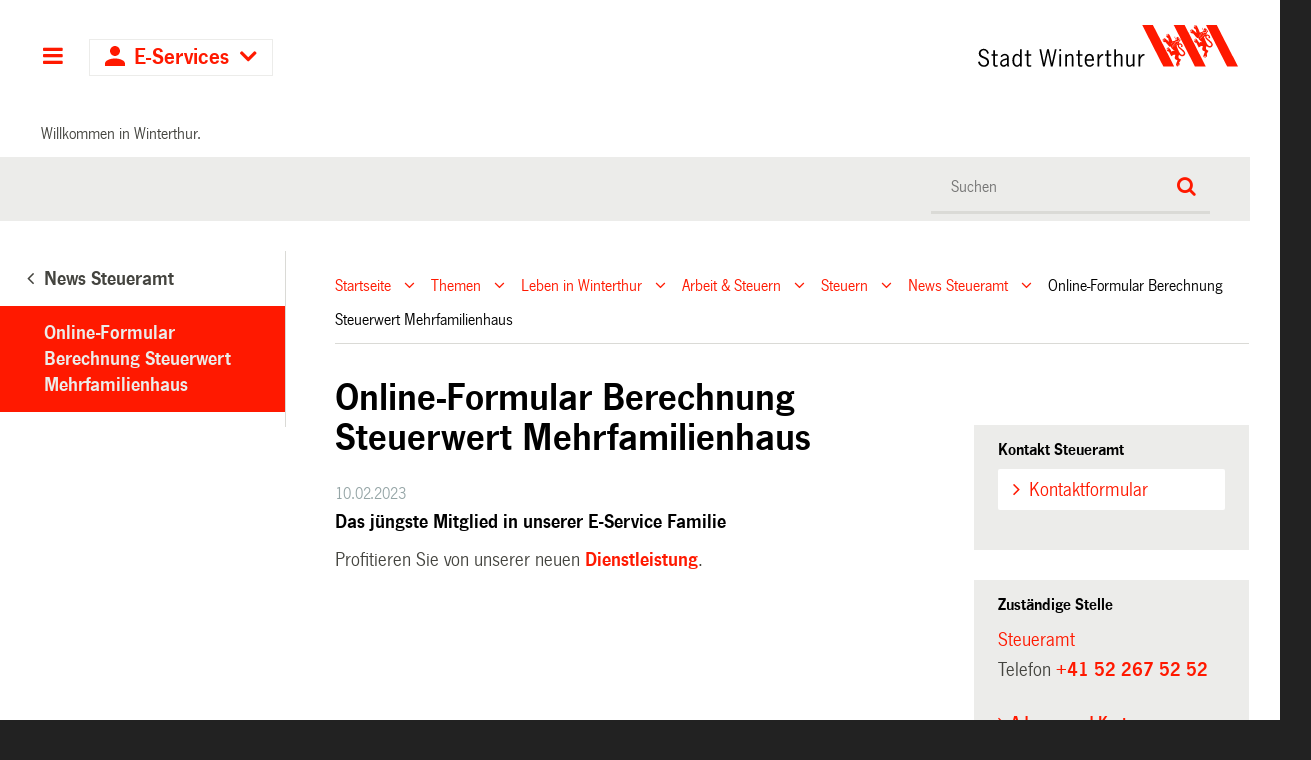

--- FILE ---
content_type: text/html; charset=utf-8
request_url: https://stadt.winterthur.ch/themen/leben-in-winterthur/flyoutpathbar/bc5dbcf342cef64c9a4121b2f12b3d9c
body_size: 227
content:
<nav aria-hidden="true" id="nav_leben-in-winterthur">
    <div role="menubar">

        <ul>
              <li>
                  

                      <a role="menuitem" href="https://stadt.winterthur.ch/themen/leben-in-winterthur/abfall" target="_self">Abfall</a>

                     

              </li>
              <li>
                  

                      <a role="menuitem" href="https://stadt.winterthur.ch/themen/leben-in-winterthur/alter-gesundheit-und-soziales" target="_self">Alter, Gesundheit &amp; Soziales</a>

                     

              </li>
              <li>
                  

                      <a role="menuitem" href="https://stadt.winterthur.ch/themen/leben-in-winterthur/arbeit-steuern" target="_self">Arbeit &amp; Steuern</a>

                     

              </li>
              <li>
                  

                      <a role="menuitem" href="https://stadt.winterthur.ch/themen/leben-in-winterthur/auslaenderinnen-und-auslaender" target="_self">Ausländerinnen &amp; Ausländer</a>

                     

              </li>
              <li>
                  

                      <a role="menuitem" href="https://stadt.winterthur.ch/themen/leben-in-winterthur/bildung-und-schule" target="_self">Bildung &amp; Schule</a>

                     

              </li>
              <li>
                  

                      <a role="menuitem" href="https://stadt.winterthur.ch/themen/leben-in-winterthur/energie-umwelt-natur" target="_self">Klima, Umwelt &amp; Natur</a>

                     

              </li>
              <li>
                  

                      <a role="menuitem" href="https://stadt.winterthur.ch/themen/leben-in-winterthur/freizeit-und-sport" target="_self">Freizeit &amp; Sport</a>

                     

              </li>
              <li>
                  

                      <a role="menuitem" href="https://stadt.winterthur.ch/themen/leben-in-winterthur/kinder-jugendliche-und-familien" target="_self">Kinder, Jugendliche &amp; Familien</a>

                     

              </li>
              <li>
                  

                      <a role="menuitem" href="https://stadt.winterthur.ch/themen/leben-in-winterthur/kultur" target="_self">Kultur</a>

                     

              </li>
              <li>
                  

                      <a role="menuitem" href="https://stadt.winterthur.ch/themen/leben-in-winterthur/planen-und-bauen" target="_self">Planen &amp; Bauen</a>

                     

              </li>
              <li>
                  

                      <a role="menuitem" href="https://stadt.winterthur.ch/themen/leben-in-winterthur/sicherheit" target="_self">Sicherheit</a>

                     

              </li>
              <li>
                  

                      <a role="menuitem" href="https://stadt.winterthur.ch/themen/leben-in-winterthur/verkehr-mobilitaet" target="_self">Verkehr &amp; Mobilität</a>

                     

              </li>
              <li>
                  

                      <a role="menuitem" href="https://stadt.winterthur.ch/themen/leben-in-winterthur/wohnen-und-umzug" target="_self">Wohnen &amp; Umzug</a>

                     

              </li>
              <li>
                  

                      <a role="menuitem" href="https://stadt.winterthur.ch/themen/leben-in-winterthur/persoenliches" target="_self">Persönliches</a>

                     

              </li>
        </ul>

    </div>
</nav>


--- FILE ---
content_type: text/html; charset=utf-8
request_url: https://stadt.winterthur.ch/themen/leben-in-winterthur/arbeit-steuern/flyoutpathbar/073aef4ce1fe6405743e294b2b659144
body_size: 45
content:
<nav aria-hidden="true" id="nav_arbeit-steuern">
    <div role="menubar">

        <ul>
              <li>
                  

                      <a role="menuitem" href="https://stadt.winterthur.ch/themen/leben-in-winterthur/arbeit-steuern/arbeitgeber" target="_self">Arbeitgeber &amp; Arbeitnehmer</a>

                     

              </li>
              <li>
                  

                      <a role="menuitem" href="https://stadt.winterthur.ch/themen/leben-in-winterthur/arbeit-steuern/auskuenfte-zum-arbeitsgesetz" target="_self">Auskünfte zum Gesetz</a>

                     

              </li>
              <li>
                  

                      <a role="menuitem" href="https://stadt.winterthur.ch/themen/leben-in-winterthur/arbeit-steuern/arbeitsintegration" target="_self">Arbeitsintegration Winterthur</a>

                     

              </li>
              <li>
                  

                      <a role="menuitem" href="https://stadt.winterthur.ch/themen/leben-in-winterthur/arbeit-steuern/arbeitslosigkeit" target="_self">Arbeitslosigkeit</a>

                     

              </li>
              <li>
                  

                      <a role="menuitem" href="https://stadt.winterthur.ch/themen/leben-in-winterthur/arbeit-steuern/arbeitsstatistik" target="_self">Arbeitsstatistik</a>

                     

              </li>
              <li>
                  

                      <a role="menuitem" href="https://stadt.winterthur.ch/themen/leben-in-winterthur/arbeit-steuern/steuern" target="_self">Steuern</a>

                     

              </li>
              <li>
                  

                      <a role="menuitem" href="https://stadt.winterthur.ch/themen/leben-in-winterthur/arbeit-steuern/mindestlohn-in-winterthur" target="_self">Mindestlohn in Winterthur</a>

                     

              </li>
        </ul>

    </div>
</nav>


--- FILE ---
content_type: text/html; charset=utf-8
request_url: https://stadt.winterthur.ch/themen/leben-in-winterthur/arbeit-steuern/steuern/flyoutpathbar/0ff504d259887bfee7f3657fba40fdeb
body_size: 68
content:
<nav aria-hidden="true" id="nav_steuern">
    <div role="menubar">

        <ul>
              <li>
                  

                      <a role="menuitem" href="https://stadt.winterthur.ch/themen/leben-in-winterthur/arbeit-steuern/steuern/natuerliche-personen" target="_self">Natürliche Personen</a>

                     

              </li>
              <li>
                  

                      <a role="menuitem" href="https://stadt.winterthur.ch/themen/leben-in-winterthur/arbeit-steuern/steuern/juristische-personen" target="_self">Juristische Personen</a>

                     

              </li>
              <li>
                  

                      <a role="menuitem" href="https://stadt.winterthur.ch/themen/leben-in-winterthur/arbeit-steuern/steuern/quellensteuer" target="_self">Quellensteuer</a>

                     

              </li>
              <li>
                  

                      <a role="menuitem" href="https://stadt.winterthur.ch/themen/leben-in-winterthur/arbeit-steuern/steuern/grundstueckgewinnsteuer" target="_self">Grundstückgewinn</a>

                     

              </li>
              <li>
                  

                      <a role="menuitem" href="https://stadt.winterthur.ch/themen/leben-in-winterthur/arbeit-steuern/steuern/nest-steueramt" target="_self">News Steueramt</a>

                     

              </li>
              <li>
                  

                      <a role="menuitem" href="https://stadt.winterthur.ch/themen/leben-in-winterthur/arbeit-steuern/steuern/e-services-steueramt" target="_self">E-Services Steueramt</a>

                     

              </li>
              <li>
                  

                      <a role="menuitem" href="https://stadt.winterthur.ch/themen/leben-in-winterthur/arbeit-steuern/steuern/formulare-und-merkblaetter-steueramt" target="_self">Formulare und Merkblätter Steueramt</a>

                     

              </li>
        </ul>

    </div>
</nav>
